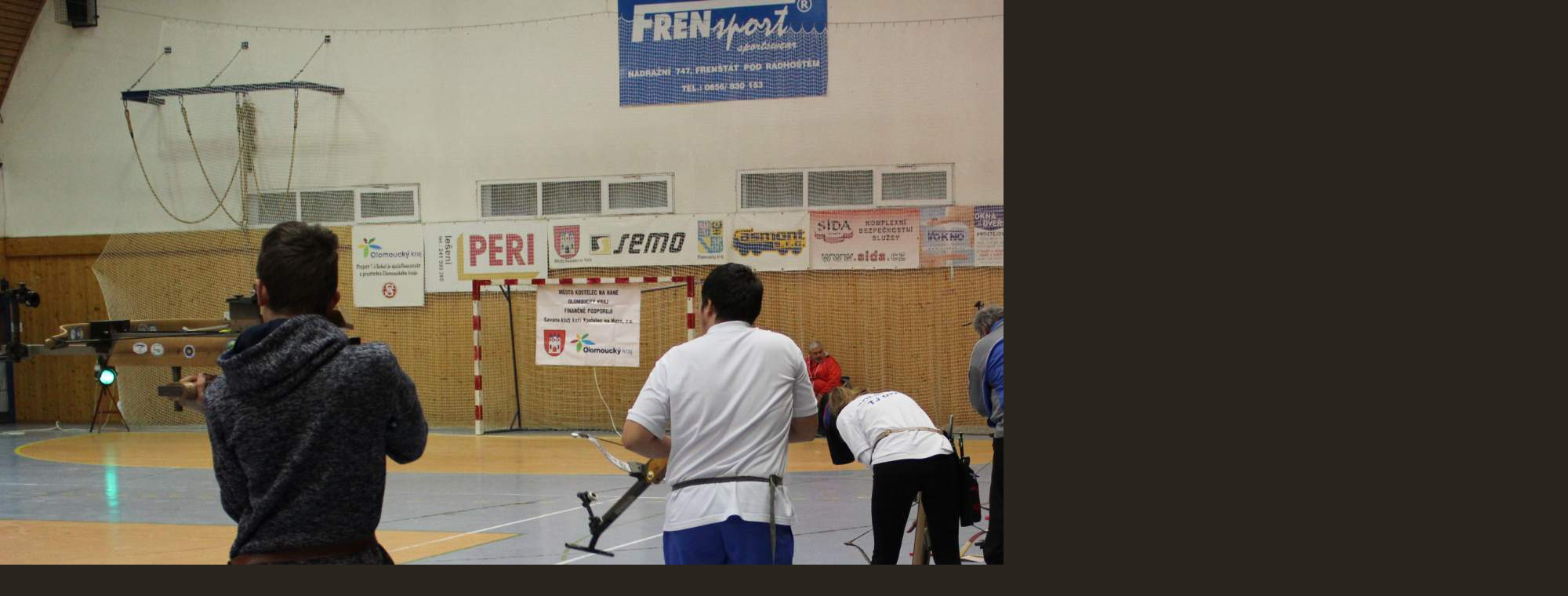

--- FILE ---
content_type: text/html; charset=UTF-8
request_url: https://crossbow-czech.cz/fotoalbum/kostelecka-halovka-23.-11.-2019/img_4118.-.html
body_size: 762
content:
<?xml version="1.0" encoding="utf-8"?>
<!DOCTYPE html PUBLIC "-//W3C//DTD XHTML 1.0 Transitional//EN" "http://www.w3.org/TR/xhtml1/DTD/xhtml1-transitional.dtd">
<html lang="cs" xml:lang="cs" xmlns="http://www.w3.org/1999/xhtml">

    <head>

        <meta http-equiv="content-type" content="text/html; charset=utf-8" />
        <meta name="description" content="Český svaz kuší" />
        <meta name="keywords" content="Český svaz kuší,kuše,crossbow" />
        <meta name="robots" content="all,follow" />
        <meta name="author" content="<!--/ u_author /-->" />
        <link rel="stylesheet" href="/style.1713504881.1.css" type="text/css" />
        
        <script type="text/javascript" src="https://www004.estranky.cz/user/js/index.js" id="index_script" ></script>
        <title>
            ČESKÝ SVAZ KUŠÍ
        </title>

        <style>
          body {margin: 0px; padding: 0px;}
        </style>
    </head>
<body>
    <script language="JavaScript" type="text/javascript">
    <!--
      index_setCookieData('index_curr_fullphoto', 259);
    //-->
  </script>
  <a href="javascript: close();"><img src="/img/original/259/img_4118.jpg" border="0" alt="IMG_4118" width="2000" height="1333"></a>

<!-- NO GEMIUS -->
</body>
</html>
